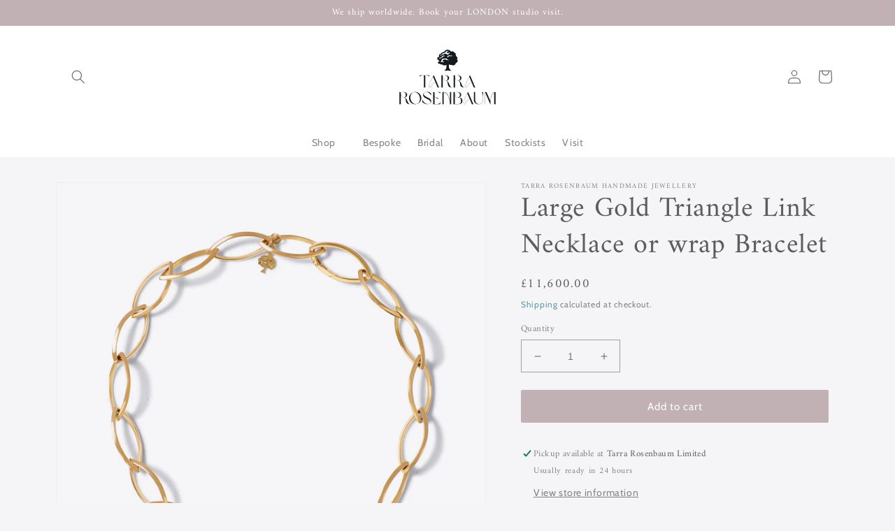

--- FILE ---
content_type: text/css
request_url: https://tarrarosenbaum.com/cdn/shop/t/57/assets/tr-custom.css?v=1464628151275589551686137350
body_size: -554
content:
.banner__text.subtitle,.rich-text__caption.subtitle{color:#58e4f8}.slideshow__text-wrapper.banner__content{border:solid 1px white;margin:4%;width:92%}.image-with-text__text--caption{color:#58e4f8}.image-with-text__media.color-inverse{border-width:0;background-color:transparent}.image-with-text__content.color-inverse,.rich-text.color-inverse,.footer.color-inverse{background-color:#8c889d}.field__input{background-color:transparent}.slideshow__controls{border:0!important}#shopify-section-tr-contact-form .color-background-1{background-color:#c4c2d0}
/*# sourceMappingURL=/cdn/shop/t/57/assets/tr-custom.css.map?v=1464628151275589551686137350 */


--- FILE ---
content_type: image/svg+xml
request_url: https://tarrarosenbaum.com/cdn/shop/files/TARRA_ROSENBAUM_NEW_White.svg?v=1694121896&width=155
body_size: 4244
content:
<svg id="Layer_1" data-name="Layer 1" xmlns="http://www.w3.org/2000/svg" viewBox="0 0 792 612"><defs><style>.cls-1{fill:#fff;}</style></defs><title>TARA FINAL NEW LOGO2023 Color</title><path class="cls-1" d="M180.39,330.08q-6.12,0-11.16.38a58.61,58.61,0,0,0-9.4,1.45,34.48,34.48,0,0,0-8.18,3.14,35,35,0,0,0-7.64,5.73V328.86h84.38v11.92a38.8,38.8,0,0,0-7.8-5.73,34.48,34.48,0,0,0-8.18-3.14,58.47,58.47,0,0,0-9.32-1.45q-5-.37-11.08-.38V436.93H180.39Z"/><path class="cls-1" d="M285.66,395.19q-9.78.92-16.05,4.05a37.41,37.41,0,0,0-10.32,7.34,34.33,34.33,0,0,0-6.34,9q-2.3,4.81-4.13,8.94-1.06,2.91-2.21,5.35a19.84,19.84,0,0,1-2.53,4.13,10.51,10.51,0,0,1-3.21,2.67,8.09,8.09,0,0,1-4.43.85c-.51-.11-.92-.18-1.22-.23a2.8,2.8,0,0,1-1.22-.84q-6.27-2.76-5.05-13.3a92.6,92.6,0,0,1,2.22-11.39,130.85,130.85,0,0,1,4.35-13.68q3.06-8.27,7-17.35t8.4-18.19q4.44-9.09,9-17.81t9-16.05h1.07l45.71,107.92H302.94Zm-22.93-53.34q-3.51,6.72-7.1,13.91t-7,14.44q-3.43,7.26-6.49,14.45t-5.51,13.75A133.81,133.81,0,0,0,232.24,412,91.92,91.92,0,0,0,230,423.17a23,23,0,0,0,.69,8,5.86,5.86,0,0,0,3.74,4.21,7.78,7.78,0,0,0,1.15.38,4.28,4.28,0,0,1,1,.38,7.1,7.1,0,0,0,6.88-3.13,38.43,38.43,0,0,0,4.13-8.79c1.22-2.86,2.65-5.91,4.28-9.18a39.49,39.49,0,0,1,6.5-9.24,36.11,36.11,0,0,1,10.47-7.57q6.42-3.21,16.35-4.13Z"/><path class="cls-1" d="M382.14,377.29A24.41,24.41,0,0,1,392.23,382a37.33,37.33,0,0,1,7.26,8,56.71,56.71,0,0,1,5.43,10q2.29,5.43,4.59,10.78,2.13,5,4.35,9.55a48.84,48.84,0,0,0,4.82,7.95,22.47,22.47,0,0,0,5.65,5.42,12.31,12.31,0,0,0,6.88,2v1.22q-10.4,0-17-2.52a27.13,27.13,0,0,1-10.39-6.65,25.47,25.47,0,0,1-5.58-9.47,80.71,80.71,0,0,1-2.75-10.86q-1-5.5-1.84-10.85a37.78,37.78,0,0,0-2.67-9.48,15.74,15.74,0,0,0-5.43-6.65q-3.58-2.52-10-2.52-11.62,0-18.65-11a49.09,49.09,0,0,1-6-15.74V436.9H338.88V328.83h26.91a93.54,93.54,0,0,1,15.89,1.3,44.71,44.71,0,0,1,13.07,4.21,23.92,23.92,0,0,1,8.79,7.49A18.93,18.93,0,0,1,406.75,353a23.42,23.42,0,0,1-2,9.94,22,22,0,0,1-5.35,7.26,26.16,26.16,0,0,1-7.8,4.74A38.19,38.19,0,0,1,382.14,377.29ZM394.68,353a22.12,22.12,0,0,0-2.45-10.93,20.4,20.4,0,0,0-6.42-7,26.59,26.59,0,0,0-9.25-3.82,50.75,50.75,0,0,0-10.77-1.14H351v9.47a53.83,53.83,0,0,0,1.91,15A44.54,44.54,0,0,0,358,366.13a27.81,27.81,0,0,0,7.72,7.72,17.5,17.5,0,0,0,9.86,3h1.07a18.11,18.11,0,0,0,7-1.68,16.66,16.66,0,0,0,5.73-4.43,21.83,21.83,0,0,0,3.9-7.34A33.74,33.74,0,0,0,394.68,353Z"/><path class="cls-1" d="M497.58,377.2a24.33,24.33,0,0,1,10.09,4.73,37.82,37.82,0,0,1,7.26,7.95,56.47,56.47,0,0,1,5.42,10c1.53,3.61,3.06,7.21,4.59,10.77q2.14,5.06,4.36,9.56a48.71,48.71,0,0,0,4.81,7.94,22.38,22.38,0,0,0,5.66,5.43,12.31,12.31,0,0,0,6.88,2v1.22q-10.39,0-17-2.52a27.06,27.06,0,0,1-10.39-6.65,25.43,25.43,0,0,1-5.58-9.48A80.23,80.23,0,0,1,511,407.31q-1-5.51-1.83-10.85a37.36,37.36,0,0,0-2.68-9.48,15.79,15.79,0,0,0-5.42-6.65q-3.6-2.52-10-2.52-11.62,0-18.65-11a49.18,49.18,0,0,1-6-15.74v85.75H454.32V328.74h26.9a92.56,92.56,0,0,1,15.9,1.3,45.1,45.1,0,0,1,13.07,4.2,24.11,24.11,0,0,1,8.79,7.49,19,19,0,0,1,3.21,11.16,23.3,23.3,0,0,1-2,9.94,21.91,21.91,0,0,1-5.35,7.26,26.11,26.11,0,0,1-7.79,4.74A38.3,38.3,0,0,1,497.58,377.2Zm12.53-24.31A22.12,22.12,0,0,0,507.67,342a20.31,20.31,0,0,0-6.42-7,26.4,26.4,0,0,0-9.25-3.82A50.27,50.27,0,0,0,481.22,330H466.4v9.48a53.46,53.46,0,0,0,1.91,15A44.84,44.84,0,0,0,473.43,366a27.81,27.81,0,0,0,7.72,7.72,17.55,17.55,0,0,0,9.86,3h1.07a18.06,18.06,0,0,0,6.95-1.68,16.56,16.56,0,0,0,5.73-4.44,21.78,21.78,0,0,0,3.9-7.33A33.44,33.44,0,0,0,510.11,352.89Z"/><path class="cls-1" d="M617.88,395.39q-9.78.92-16,4.05a37.2,37.2,0,0,0-10.32,7.34,34.13,34.13,0,0,0-6.34,9q-2.29,4.81-4.13,8.95c-.71,1.93-1.45,3.72-2.22,5.35a19.33,19.33,0,0,1-2.52,4.12,10.64,10.64,0,0,1-3.21,2.68,8.18,8.18,0,0,1-4.43.84l-1.22-.23a2.7,2.7,0,0,1-1.23-.84q-6.27-2.76-5-13.3A90.93,90.93,0,0,1,563.38,412a131.05,131.05,0,0,1,4.36-13.68q3.06-8.25,7-17.35t8.41-18.19q4.43-9.09,9-17.81t9-16.05h1.07L648,436.81H635.15ZM595,342q-3.53,6.72-7.11,13.91t-7,14.44q-3.43,7.28-6.5,14.45t-5.5,13.76a133.9,133.9,0,0,0-4.36,13.6,89.83,89.83,0,0,0-2.21,11.16,22.59,22.59,0,0,0,.69,8,5.83,5.83,0,0,0,3.74,4.2,7.42,7.42,0,0,0,1.15.38,4.45,4.45,0,0,1,1,.38,7.08,7.08,0,0,0,6.88-3.13,38.45,38.45,0,0,0,4.13-8.79q1.83-4.28,4.28-9.17a39.7,39.7,0,0,1,6.49-9.25,36.3,36.3,0,0,1,10.47-7.57q6.42-3.21,16.36-4.12Z"/><path class="cls-1" d="M181.32,505.12a11.24,11.24,0,0,0,4.07-4.43,12.51,12.51,0,0,0,1.38-5.73,13.37,13.37,0,0,0-1.3-5.8,10.84,10.84,0,0,0-4-4.47,11.84,11.84,0,0,0-6.56-1.74H168.2v43.94a11.26,11.26,0,0,0,.79,4.78,4.64,4.64,0,0,0,1.74,2.13c.63.34,1,.46,1,.36H159.11c0,.1.32,0,.95-.4a4.74,4.74,0,0,0,1.7-2.13,11.57,11.57,0,0,0,.75-4.74V487.38a12.69,12.69,0,0,0-.75-4.94,5,5,0,0,0-1.7-2.29c-.63-.4-.95-.52-.95-.36h15.65a22.36,22.36,0,0,1,10.15,2,13,13,0,0,1,5.77,5.21,14.15,14.15,0,0,1,1.78,7,13.9,13.9,0,0,1-1.5,6.2,15.56,15.56,0,0,1-4.31,5.29,16.13,16.13,0,0,1-6.52,3.12l-1.26.24,13.9,17.7c1.85,2,3.37,3.63,4.59,4.74a24.91,24.91,0,0,0,2.64,2.21l1,.64h-9.24l-21.49-27.34H175A11.6,11.6,0,0,0,181.32,505.12Z"/><path class="cls-1" d="M209.41,492.67a25.42,25.42,0,0,1,10.11-10.19,30.43,30.43,0,0,1,15-3.64A29.27,29.27,0,0,1,247.89,482a24.12,24.12,0,0,1,9.95,9.36,28.61,28.61,0,0,1,3.76,15,30.55,30.55,0,0,1-3.6,14.94,25.49,25.49,0,0,1-10.11,10.19,30.45,30.45,0,0,1-15,3.63A29.23,29.23,0,0,1,219.52,532a24.12,24.12,0,0,1-10-9.36,28.54,28.54,0,0,1-3.76-15A30.55,30.55,0,0,1,209.41,492.67Zm42.9,1.86a22.73,22.73,0,0,0-8.14-9.09,21.35,21.35,0,0,0-11.65-3.28,18.88,18.88,0,0,0-10.55,3,20.15,20.15,0,0,0-7.23,8.49,29.43,29.43,0,0,0-2.61,12.76,28.14,28.14,0,0,0,3,13,22.71,22.71,0,0,0,8.13,9.09,21.38,21.38,0,0,0,11.66,3.27,19,19,0,0,0,10.55-3,20.15,20.15,0,0,0,7.23-8.49,29.43,29.43,0,0,0,2.61-12.76A28.11,28.11,0,0,0,252.31,494.53Z"/><path class="cls-1" d="M278.58,534a24.7,24.7,0,0,1-6.79-3.2V521.2a16.24,16.24,0,0,0,15.09,10.74,10.48,10.48,0,0,0,7.67-3,11,11,0,0,0,1.85-12.68,12.79,12.79,0,0,0-3.91-4,54.37,54.37,0,0,0-7.58-4.15q-6.89-3.16-10-6.6a12,12,0,0,1-3.12-8.33,14,14,0,0,1,2-7.47,13.65,13.65,0,0,1,5.46-5.06,16.21,16.21,0,0,1,7.54-1.78,24.8,24.8,0,0,1,7,1,25.49,25.49,0,0,1,6.32,2.81v8.53a14.72,14.72,0,0,0-5.73-6.75,14.47,14.47,0,0,0-7.79-2.41,9.52,9.52,0,0,0-7.26,2.92,9.75,9.75,0,0,0-2.77,6.95,7.82,7.82,0,0,0,1.66,5,14.58,14.58,0,0,0,4.07,3.52c1.6.94,3.86,2.1,6.75,3.47a70.41,70.41,0,0,1,7.27,3.95,15.76,15.76,0,0,1,4.74,4.74,12.76,12.76,0,0,1,1.9,7.12,14.55,14.55,0,0,1-8.26,13.55,18.25,18.25,0,0,1-8.17,1.85A27.36,27.36,0,0,1,278.58,534Z"/><path class="cls-1" d="M313.83,534.16c0,.15.31,0,.94-.36a5,5,0,0,0,1.7-2.37,13.9,13.9,0,0,0,.75-5.18V487.46a12.69,12.69,0,0,0-.75-4.94,5.23,5.23,0,0,0-1.7-2.33c-.63-.42-.94-.56-.94-.4h28.6v7.9q-1.43-4.74-8.54-4.74h-11v22.44H336.5a6.39,6.39,0,0,0,2.69-.51,5.73,5.73,0,0,0,1.66-1.07,3.7,3.7,0,0,0,.63-.71v7.67a3.7,3.7,0,0,0-.63-.71,5.26,5.26,0,0,0-1.62-1,6.47,6.47,0,0,0-2.65-.48H322.91V531h12.33a12.11,12.11,0,0,0,6.12-1.46,8.67,8.67,0,0,0,3.68-3.75l-1.43,8.38Z"/><path class="cls-1" d="M406.43,479.79a3.86,3.86,0,0,0-2.17,1.78q-1.06,1.55-1.07,5.41v49.39L362.74,489.2V527c0,2.53.44,4.31,1.34,5.34a4.9,4.9,0,0,0,2.61,1.78H355.55a4.26,4.26,0,0,0,2.25-1.78c.76-1,1.14-2.83,1.14-5.42v-39.5a7.53,7.53,0,0,0-1.81-4.9,7.75,7.75,0,0,0-4.59-2.77h9.8L399.4,523V487q0-6.08-4.11-7.19Z"/><path class="cls-1" d="M439.1,533.84a65.18,65.18,0,0,1-7.31.32h-13a4.46,4.46,0,0,0,2.21-1.78q1.18-1.54,1.18-6V487.3q0-4.11-1.1-5.65a4.51,4.51,0,0,0-2.21-1.86h13a51.06,51.06,0,0,1,7.71.44,19.29,19.29,0,0,1,4.62,1.3,12.58,12.58,0,0,1,5.37,4.66,11.88,11.88,0,0,1,1.9,6.48,13.82,13.82,0,0,1-3.2,9.13,14.57,14.57,0,0,1-8.42,4.94,19.21,19.21,0,0,1,6.76,2.05,14.53,14.53,0,0,1,5.22,4.51,10.92,10.92,0,0,1,2,6.47,12.4,12.4,0,0,1-2.69,8.26,16,16,0,0,1-7.27,4.78A22.09,22.09,0,0,1,439.1,533.84Zm-.91-50.29a16.1,16.1,0,0,0-4.9-.6h-5.45v22.44h6.4a11.18,11.18,0,0,0,4.74-.87,11.06,11.06,0,0,0,3.32-2.29,10.88,10.88,0,0,0,2.37-3.63,11.41,11.41,0,0,0,.87-4.35,13,13,0,0,0-1-5.05,9.2,9.2,0,0,0-3-3.88A11.38,11.38,0,0,0,438.19,483.55Zm1.35,25.56a25.75,25.75,0,0,0-6-.56h-5.69V531h7.51c3.79,0,6.76-.89,8.89-2.68s3.2-4.64,3.2-8.54a11.07,11.07,0,0,0-4.19-8.92A9.74,9.74,0,0,0,439.54,509.11Z"/><path class="cls-1" d="M475.49,513.06l-5.06,12.56a13.49,13.49,0,0,0-1.18,4.82,3.82,3.82,0,0,0,2.37,3.72h-11.3c.52,0,1.29-.53,2.29-1.59a22.66,22.66,0,0,0,3.48-6.24l20.62-49.07,20.46,49.31a18.15,18.15,0,0,0,3.36,5.85,5.92,5.92,0,0,0,2.57,1.74H500a3.1,3.1,0,0,0,2-2.93,13.7,13.7,0,0,0-1.27-4.74l-5.53-13.43Zm18.41-3.24-8.61-21.1-8.46,21.1Z"/><path class="cls-1" d="M560.75,515.27A22.58,22.58,0,0,1,558.38,526a16.2,16.2,0,0,1-6.68,6.79,20.6,20.6,0,0,1-10,2.33q-9.41,0-14.54-5.21T522,515.43V487.14a11.81,11.81,0,0,0-.75-4.78,4.88,4.88,0,0,0-1.66-2.17c-.61-.37-.91-.5-.91-.4H531c0-.1-.31,0-.91.4a4.83,4.83,0,0,0-1.66,2.13,11,11,0,0,0-.75,4.58v28.53q0,7.67,3.67,11.85t10.79,4.19q6.55,0,10.35-4t3.79-11.81V487.14a11.23,11.23,0,0,0-.79-4.78,5,5,0,0,0-1.74-2.17c-.63-.37-.95-.5-.95-.4h11.38c0-.1-.31,0-1,.4a4.88,4.88,0,0,0-1.73,2.17,11.23,11.23,0,0,0-.79,4.78Z"/><path class="cls-1" d="M620.64,534.16a3.75,3.75,0,0,0,2.05-1.7q1.11-1.55,1.11-5.73V487.22L603.1,535l-21-47.72v39q0,4.27,1.38,6a4.53,4.53,0,0,0,2.49,1.86H574.26a4.65,4.65,0,0,0,2.6-1.78q1.42-1.62,1.43-6V486.75q0-3.79-1.35-5.22a5.55,5.55,0,0,0-2.68-1.74h10.66L604.28,524l19.05-44.17h9.56a3.94,3.94,0,0,0-2.22,1.66c-.79,1-1.18,2.85-1.18,5.53V527q0,4,1.18,5.46a3.94,3.94,0,0,0,2.22,1.66Z"/><path class="cls-1" d="M482.74,163.75a10.8,10.8,0,0,0-1.89-2.45,34.82,34.82,0,0,1-2.23-2.76c.67-1.06,1.24-1.93,1.78-2.82,1.89-3.14,3.15-6.35,2.44-10.21-1-5.35-4.09-8.83-8.85-11-2.35-1.06-2.55-1.28-2.06-3.83s-.11-4.74-2.81-6.06c-.47-.22-.92-.47-1.45-.75.09-.51.13-1,.25-1.39a22.27,22.27,0,0,0,.56-11.11c-1.14-4.95-3.81-8.59-8.85-10.13a18,18,0,0,1-2.27-.61c-1.52-.71-3.33-1.14-3.92-3A11,11,0,0,0,449,92.06a18,18,0,0,0-10.58-3.69,20.64,20.64,0,0,0-10.44,3,9.19,9.19,0,0,1-1.61.57,8.27,8.27,0,0,1-1-1.35,23.36,23.36,0,0,0-7.11-9.44,23.62,23.62,0,0,0-10-4.74,37.84,37.84,0,0,0-8.82-.81h-5.61a29.84,29.84,0,0,0-10.44,1.6,19.27,19.27,0,0,0-11.38,10c-.26.54-.56,1-.78,1.59a2.93,2.93,0,0,1-3,2A10.2,10.2,0,0,0,359.44,96a3.66,3.66,0,0,1-3.89,2,14.27,14.27,0,0,0-9.81,2.81c-2.51,1.89-4.78,4.07-5.25,7.55-.28,2.22-.94,2.41-3.11,2.77-2.49.42-5.08.21-7.45,1.48a14.26,14.26,0,0,0-7.64,10.37,14.46,14.46,0,0,0,.42,8.32,36.92,36.92,0,0,0,1.87,3.65c.2.39.38.77.63,1.31-1.67.23-3.13.47-4.61.63a14.47,14.47,0,0,0-7.46,3.13l0-.3c-3.05,2.35-5.51,5-6.27,9A14.89,14.89,0,0,0,311,162.3c2.59,3.8,6.4,6,10.87,7.1,1,.25,2.12.29,2.44.94-.24,2.73-.43,5-.63,7.29-4.51.36-7.46,2.69-9.85,6.24-1.62,2.4-1.16,7.12.5,9.09s3.6,3.91,6.23,4.73a16.74,16.74,0,0,0,7.53,1c1.08-.18,2.17-.23,2.77-.29a47.17,47.17,0,0,0,4.24,4c3.39,2.44,7.34,2.32,11.19,1.81,2.23-.29,3.87,0,5.51,1.61a23.36,23.36,0,0,0,10.11,5.81c3.13.93,6.27.59,9.41.72a23.29,23.29,0,0,0,8.68-1.48c2.37-.85,4.66-1.93,7.16-3a11.51,11.51,0,0,1,.29,2.05c-.08,2.68-.27,5.38-.37,8.07q-.22,6.33-.4,12.65a29,29,0,0,1-3.21,12.25,28.33,28.33,0,0,1-10.21,11.26c-.87.57-1.83,1-2.76,1.54v1.86a38.05,38.05,0,0,0,4.56,1.38,32.32,32.32,0,0,0,4.93.27c3.1,0,6.22,0,9.33,0a11.7,11.7,0,0,0,6.52-1.91,6,6,0,0,1,6.49-.57c4.32,2.21,9.06,2.6,13.76,2.8,3.93.17,7.9-.22,11.84-.39.18,0,.35-.17.65-.32V257c-.59-.23-1.14-.39-1.68-.64a11.52,11.52,0,0,1-1.74-.91A34.44,34.44,0,0,1,411.36,237a49.58,49.58,0,0,1-2.47-16.85c0-1.06-.07-2.11-.08-3.17-.06-3.62-.11-7.23-.15-10.85,0-.1.16-.2.45-.58a12.62,12.62,0,0,0,2.11,0,6.8,6.8,0,0,0,2.82-.66c1.18-.77,1.88-.47,2.75.38a15,15,0,0,0,3,2.53A12.82,12.82,0,0,0,430.05,209a5.07,5.07,0,0,1,3.92.4,20.64,20.64,0,0,0,6.12,2c3.11.42,6.3.34,9.46.45a5.74,5.74,0,0,0,1.37-.13,21.37,21.37,0,0,0,13.66-9.54,27.52,27.52,0,0,0,4.23-9.88,1.94,1.94,0,0,1,1.74-1.81,14.78,14.78,0,0,0,8.22-3.9,16.05,16.05,0,0,0,4.11-5.27,13.29,13.29,0,0,0,3-8A14.43,14.43,0,0,0,482.74,163.75ZM334.35,124.52c1.16-5.12,6.66-7.77,10.43-8.36,1-.17,2.07-.26,3.1-.43s1.57-1.16,1.77-2.14a11.34,11.34,0,0,1,2.26-4.73,10,10,0,0,1,9.77-3.49c1.32.3,2.7.4,4.1.59.4-.67.7-1.16,1-1.67a9.45,9.45,0,0,1,7-4.83c.91-.16,1.81-.27,2.72-.41a2.53,2.53,0,0,0,2.16-2,14,14,0,0,1,4.08-6.61A17.07,17.07,0,0,1,391.54,86a15.92,15.92,0,0,1,13.13,2.45c.7.49,1.65.95,1.34,2.26-1.51-.1-3-.28-4.47-.27a17.75,17.75,0,0,0-8.88,2.19,8.91,8.91,0,0,0-4.47,5.51,7.71,7.71,0,0,0,1.67.92,14.7,14.7,0,0,1,8.79,6.26,7.93,7.93,0,0,0,1.16,1.06,5,5,0,0,0,1.45-.81c3.23-3.9,7.46-5.37,12.38-5.27.9,0,1.8,0,2.71,0,.09.17.16.33.24.49a6.89,6.89,0,0,1-1.15,1.25c-2.92,1.89-4.43,4.73-5.31,8-.73,2.72-1,2.87-3.91,3.09a21.45,21.45,0,0,0-12.82,5.37c-.54.47-1,1-1.57,1.52a2.75,2.75,0,0,1-.55.22c-1-1.84-1.92-3.65-3-5.36-1.86-3-4.69-4.37-8.09-5a20.5,20.5,0,0,0-9,.44,9.5,9.5,0,0,0-6.09,4.65,3,3,0,0,1-3,1.74,44.17,44.17,0,0,0-12.63,1.69,18.83,18.83,0,0,0-11.46,9.25c-.61,1.08-1.29,2.13-1.93,3.19A6.13,6.13,0,0,1,334.35,124.52Zm-2.67,27.8a15.61,15.61,0,0,0-10.84-1.65,13.48,13.48,0,0,1-2.38,0,6.87,6.87,0,0,1,5.53-4.34,15.11,15.11,0,0,1,5.41.78c1.75.53,2,.32,3-1.15a38,38,0,0,1,2.64-3.42,12.22,12.22,0,0,1,7.8-3.75c.39-.05.78-.12,1.17-.15,1.83-.1,2.73-1.14,3.21-2.86.94-3.34,3.27-5.62,6.16-7.36a18,18,0,0,1,11.29-2.72c4.19.44,7.42,2.42,9.12,6.46a5.48,5.48,0,0,1,.11,1.26,19.91,19.91,0,0,0-3.55-1.65c-4.3-1-8.46-.84-12.25,1.86a9.87,9.87,0,0,0-4,6.14c-.63,2.88-1.42,3.09-3.85,3-4.4-.1-8.11,1.72-11.67,4.08-2.39,1.59-3.71,4-5.43,6.27ZM404,168.62a12.68,12.68,0,0,0-8-2.74,48.4,48.4,0,0,0-5.1.38,4.37,4.37,0,0,1-3.59-1.23,23,23,0,0,0-12.09-5.18c-6.7-.94-12.44,1.08-17.54,5.18a11.73,11.73,0,0,0-3.88,7.32c-.12.64-.26,1.28-.36,1.92-.29,1.65.05,2.3,1.74,2.73,1.45.36,3,.41,4.42.74a11.52,11.52,0,0,1,7.2,5.43c.25.4,0,1.11,0,1.73-2.79-.89-5.11-1.75-7.5-2.36a13.69,13.69,0,0,0-9.78,1,3.26,3.26,0,0,1-3.43-.13,17.31,17.31,0,0,0-11.64-1.72,2.83,2.83,0,0,1-.77.05,3.41,3.41,0,0,1-.72-.28c.23-.42.33-.91.63-1.14a10.93,10.93,0,0,1,5.21-2.13,3.18,3.18,0,0,0,3-2.82,44.11,44.11,0,0,1,1.62-6.45c1.48-4,3.3-7.89,6.46-10.91a23.22,23.22,0,0,1,12.88-6.14,17.7,17.7,0,0,1,10.47,1.63,4.43,4.43,0,0,0,4.66-.3,24.32,24.32,0,0,1,3.77-2,5.21,5.21,0,0,1,4.4,0c3,1.26,5.64,2.93,6.45,6.37a24.45,24.45,0,0,1,.3,3.67c1.38.2,2.78.44,4.19.6a10.47,10.47,0,0,1,7.14,3.3,12,12,0,0,1,2.42,5A25.3,25.3,0,0,1,404,168.62Zm34.82-37.52c-2-.9-4.16-.64-6.24-.54a4.71,4.71,0,0,0-2.65,1.13c-1.26,1.15-2.62,1-4,.72-2.48-.57-4.9-1.38-7.39-1.81a14.72,14.72,0,0,0-7.32,1,16.21,16.21,0,0,0-9.77,8.84c-.15.3-.31.59-.48.88,0,.09-.2.14-.55.37a34.4,34.4,0,0,0-3.92-3.26,31.17,31.17,0,0,0-4.8-1.94,14.56,14.56,0,0,1,1.28-2.14,28.92,28.92,0,0,1,12.62-8.78,26.35,26.35,0,0,1,10.84-1.47,20,20,0,0,1,3.75,1,6.61,6.61,0,0,1,1.42.68,5.22,5.22,0,0,0,5.2.34,10.5,10.5,0,0,1,8.79,0,8.18,8.18,0,0,1,5.06,5.18A6.81,6.81,0,0,1,438.77,131.1Z"/></svg>

--- FILE ---
content_type: image/svg+xml
request_url: https://tarrarosenbaum.com/cdn/shop/files/TARA_FINAL_NEW_LOGO_2023_BROWN_SUGAR-02.svg?v=1700731511&width=500
body_size: 4521
content:
<svg id="Layer_1" data-name="Layer 1" xmlns="http://www.w3.org/2000/svg" viewBox="0 0 792 612"><defs><style>.cls-1{fill:#15191c;}</style></defs><title>TARA FINAL NEW LOGO 2023 BROWN SUGAR</title><path class="cls-1" d="M238.83,294.49c-3.12,0-5.92.11-8.49.3a42.94,42.94,0,0,0-7.14,1.11,25.77,25.77,0,0,0-6.24,2.38,26.85,26.85,0,0,0-5.81,4.36v-9.11h64.18v9.07a30.09,30.09,0,0,0-5.92-4.37,26.32,26.32,0,0,0-6.24-2.37,43.6,43.6,0,0,0-7.09-1.12c-2.52-.18-5.33-.29-8.43-.29v81.28h-8.84Z"/><path class="cls-1" d="M316.75,344a34.6,34.6,0,0,0-12.2,3.11,28.29,28.29,0,0,0-7.86,5.59,26.31,26.31,0,0,0-4.82,6.86q-1.74,3.66-3.11,6.8c-.54,1.47-1.1,2.83-1.68,4.07a14.75,14.75,0,0,1-1.93,3.12,8,8,0,0,1-2.44,2.07,6.11,6.11,0,0,1-3.36.64l-.94-.17a2.13,2.13,0,0,1-.92-.64q-4.78-2.09-3.84-10.12a70.8,70.8,0,0,1,1.68-8.66,102,102,0,0,1,3.31-10.39q2.34-6.22,5.35-13.19t6.4-13.83q3.36-6.92,6.86-13.56t6.86-12.2h.81l34.76,82.05h-9.76Zm-17.44-40.58q-2.69,5.1-5.4,10.57t-5.35,11q-2.61,5.52-4.94,11t-4.16,10.47a102,102,0,0,0-3.31,10.39,68,68,0,0,0-1.69,8.48,17.25,17.25,0,0,0,.53,6.11,4.44,4.44,0,0,0,2.84,3.2,5.55,5.55,0,0,0,.87.29,2.91,2.91,0,0,1,.76.29,5.42,5.42,0,0,0,5.2-2.39,29.5,29.5,0,0,0,3.11-6.69c.93-2.16,2-4.49,3.25-7a29.76,29.76,0,0,1,5-7,27.31,27.31,0,0,1,8-5.76,35.23,35.23,0,0,1,12.47-3.12Z"/><path class="cls-1" d="M387.88,330.4a18.75,18.75,0,0,1,7.67,3.6,28.68,28.68,0,0,1,5.53,6.06,42.52,42.52,0,0,1,4.15,7.61q1.75,4.15,3.49,8.2c1.09,2.55,2.19,5,3.32,7.27a36.39,36.39,0,0,0,3.66,6,17.35,17.35,0,0,0,4.3,4.16,9.39,9.39,0,0,0,5.2,1.51v.93a36.5,36.5,0,0,1-12.91-1.92,20.55,20.55,0,0,1-7.91-5.05,19.55,19.55,0,0,1-4.25-7.22,60,60,0,0,1-2.07-8.25q-.76-4.15-1.41-8.25a29.07,29.07,0,0,0-2-7.21,12,12,0,0,0-4.16-5.06,13.13,13.13,0,0,0-7.61-1.92q-8.83,0-14.19-8.37a37.83,37.83,0,0,1-4.53-12v65.23H355V293.53h20.48a71.09,71.09,0,0,1,12.09,1,33.9,33.9,0,0,1,9.94,3.2,18.26,18.26,0,0,1,6.68,5.69,14.49,14.49,0,0,1,2.44,8.49,17.72,17.72,0,0,1-1.51,7.56A16.78,16.78,0,0,1,401,325a20,20,0,0,1-5.93,3.61A28.73,28.73,0,0,1,387.88,330.4Zm9.53-18.48a16.9,16.9,0,0,0-1.86-8.31,15.54,15.54,0,0,0-4.88-5.35,20.18,20.18,0,0,0-7-2.9,38.27,38.27,0,0,0-8.2-.88H364.16v7.21a40.48,40.48,0,0,0,1.46,11.43,34,34,0,0,0,3.89,8.84,21.34,21.34,0,0,0,5.87,5.88,13.43,13.43,0,0,0,7.5,2.26h.81a14.12,14.12,0,0,0,5.3-1.28,12.58,12.58,0,0,0,4.35-3.37,16.51,16.51,0,0,0,3-5.58A25.17,25.17,0,0,0,397.41,311.92Z"/><path class="cls-1" d="M470,330.34a18.44,18.44,0,0,1,7.67,3.6,28.15,28.15,0,0,1,5.53,6.05,42.52,42.52,0,0,1,4.15,7.61c1.16,2.77,2.33,5.5,3.49,8.2s2.19,5,3.31,7.27a37.57,37.57,0,0,0,3.67,6,17.35,17.35,0,0,0,4.3,4.16,9.36,9.36,0,0,0,5.19,1.51v.93a36.79,36.79,0,0,1-12.91-1.91,20.72,20.72,0,0,1-7.9-5.06,19.43,19.43,0,0,1-4.24-7.21,60.14,60.14,0,0,1-2.08-8.26c-.51-2.79-1-5.54-1.39-8.26a28.7,28.7,0,0,0-2.08-7.2,12,12,0,0,0-4.15-5.06,13,13,0,0,0-7.61-1.92q-8.83,0-14.19-8.37a37.44,37.44,0,0,1-4.53-12v65.23H437V293.53H457.5a70,70,0,0,1,12.09,1,34.39,34.39,0,0,1,9.94,3.19,18.44,18.44,0,0,1,6.69,5.71,14.44,14.44,0,0,1,2.44,8.48,17.65,17.65,0,0,1-1.52,7.55,16.45,16.45,0,0,1-4.07,5.53,19.76,19.76,0,0,1-5.92,3.6A28.86,28.86,0,0,1,470,330.34Zm9.53-18.49a16.9,16.9,0,0,0-1.86-8.31,15.64,15.64,0,0,0-4.88-5.35,20.47,20.47,0,0,0-7-2.91,39.64,39.64,0,0,0-8.2-.86H446.27v7.21a40.48,40.48,0,0,0,1.46,11.43,33.92,33.92,0,0,0,3.89,8.82,21.2,21.2,0,0,0,5.87,5.88A13.36,13.36,0,0,0,465,330h.82a13.66,13.66,0,0,0,5.29-1.28,12.74,12.74,0,0,0,4.36-3.38,16.62,16.62,0,0,0,3-5.57A25.5,25.5,0,0,0,479.52,311.85Z"/><path class="cls-1" d="M558,344.17a35,35,0,0,0-12.22,3.12,28.59,28.59,0,0,0-7.89,5.55,26,26,0,0,0-4.82,6.85c-1.16,2.44-2.21,4.72-3.12,6.8-.55,1.48-1.11,2.84-1.69,4.08a15.28,15.28,0,0,1-1.91,3.11,8.26,8.26,0,0,1-2.44,2.08,6.35,6.35,0,0,1-3.38.64c-.38-.08-.69-.14-.93-.17a2.16,2.16,0,0,1-.93-.65c-3.17-1.38-4.45-4.76-3.84-10.11a71,71,0,0,1,1.69-8.67,96.39,96.39,0,0,1,3.32-10.38q2.32-6.24,5.35-13.19t6.38-13.84q3.39-6.92,6.87-13.5t6.86-12.22h.82l34.76,82.06h-9.75Zm-17.45-40.58q-2.66,5.12-5.4,10.59t-5.35,11c-1.75,3.68-3.39,7.34-5,11s-2.93,7.14-4.15,10.47A99.54,99.54,0,0,0,517.41,357a70,70,0,0,0-1.69,8.49,17.67,17.67,0,0,0,.52,6.1,4.45,4.45,0,0,0,2.85,3.2,5.22,5.22,0,0,0,.87.29,3.85,3.85,0,0,1,.76.29,5.39,5.39,0,0,0,5.19-2.38,29,29,0,0,0,3.12-6.68c.93-2.17,2-4.5,3.26-7a30,30,0,0,1,4.93-7,27.57,27.57,0,0,1,8-5.8,35.18,35.18,0,0,1,12.46-3.12Z"/><path class="cls-1" d="M108.62,442.68a18.75,18.75,0,0,1,7.67,3.6,28.9,28.9,0,0,1,5.52,6.06A42.52,42.52,0,0,1,126,460q1.76,4.16,3.49,8.2c1,2.55,2.18,5,3.32,7.27a36.75,36.75,0,0,0,3.65,6,17,17,0,0,0,4.31,4.16,9.39,9.39,0,0,0,5.2,1.51v.93a36.7,36.7,0,0,1-12.9-1.91,20.76,20.76,0,0,1-7.91-5.06,19.59,19.59,0,0,1-4.25-7.21,61.59,61.59,0,0,1-2.07-8.26q-.75-4.15-1.4-8.25a28.22,28.22,0,0,0-2.07-7.21,12,12,0,0,0-4.16-5.06,13.15,13.15,0,0,0-7.61-1.92q-8.85,0-14.19-8.37a37.61,37.61,0,0,1-4.54-12v65.23H75.68V405.88H96.15a70,70,0,0,1,12.09,1,34.17,34.17,0,0,1,9.93,3.16,18.24,18.24,0,0,1,6.69,5.7,14.37,14.37,0,0,1,2.44,8.49,17.64,17.64,0,0,1-1.5,7.55,16.72,16.72,0,0,1-4.07,5.53,20.27,20.27,0,0,1-5.94,3.6A28.53,28.53,0,0,1,108.62,442.68Zm9.53-18.48a16.9,16.9,0,0,0-1.86-8.31,15.54,15.54,0,0,0-4.88-5.35,20.23,20.23,0,0,0-7-2.9,38.27,38.27,0,0,0-8.2-.88H84.86V414a41.22,41.22,0,0,0,1.46,11.43,33.92,33.92,0,0,0,3.89,8.82,21.1,21.1,0,0,0,5.88,5.88,13.36,13.36,0,0,0,7.5,2.27h.81a13.84,13.84,0,0,0,5.29-1.28,12.62,12.62,0,0,0,4.36-3.38,16.62,16.62,0,0,0,3-5.57,25.41,25.41,0,0,0,1.11-7.94Z"/><path class="cls-1" d="M170,407a38,38,0,0,1,16.21-1.11,41.34,41.34,0,0,1,14.88,5.19,42,42,0,0,1,11.86,10.52,39.7,39.7,0,0,1,7.15,14.77,38.37,38.37,0,0,1,1.17,16.26,42.06,42.06,0,0,1-5.11,15,41,41,0,0,1-10.39,12,40.43,40.43,0,0,1-14.7,7.27A38.83,38.83,0,0,1,174.77,488a41.15,41.15,0,0,1-14.83-5.11A41.9,41.9,0,0,1,148,472.45a40.22,40.22,0,0,1-7.33-14.89,39.76,39.76,0,0,1-1-16.39,41.51,41.51,0,0,1,5.19-15,42.56,42.56,0,0,1,10.39-11.93A40.29,40.29,0,0,1,170,407Zm.12.93A24.87,24.87,0,0,0,158,415a32.83,32.83,0,0,0-7.07,11.8A45.36,45.36,0,0,0,148.44,441a51.7,51.7,0,0,0,1.62,14.12,49.9,49.9,0,0,0,5.63,13.08,44.85,44.85,0,0,0,9.18,11,34.74,34.74,0,0,0,12,6.67A26.54,26.54,0,0,0,203,479a34.22,34.22,0,0,0,7.15-11.92,45.78,45.78,0,0,0,2.56-14.24,50.6,50.6,0,0,0-1.58-14.13,49.34,49.34,0,0,0-5.57-13.1,45.19,45.19,0,0,0-9.25-11.05,33.17,33.17,0,0,0-12.09-6.68,24.68,24.68,0,0,0-14.12.08Z"/><path class="cls-1" d="M233.68,425.61a17.56,17.56,0,0,1,3.2-10.81,21.63,21.63,0,0,1,8.19-6.68,31.77,31.77,0,0,1,11.11-2.9,41.75,41.75,0,0,1,11.91.63,37.43,37.43,0,0,1,10.7,3.84,18.87,18.87,0,0,1,7.33,6.74v12.2a43,43,0,0,0-10.29-13.95,33.9,33.9,0,0,0-11.93-6.86,26.06,26.06,0,0,0-11.73-1,22.27,22.27,0,0,0-9.65,3.67,11.47,11.47,0,0,0-4.66,5.64,9.59,9.59,0,0,0,.7,7.61q2,4.16,7.73,9t16.45,9.76q4.77,2.07,9.24,4.42a38.27,38.27,0,0,1,7.92,5.41,25.34,25.34,0,0,1,5.51,7,18.63,18.63,0,0,1,2.08,9,17.91,17.91,0,0,1-6.74,14.54,25.5,25.5,0,0,1-12,4.88,41.8,41.8,0,0,1-14.54-.46,48.66,48.66,0,0,1-14.54-5.52,40.14,40.14,0,0,1-11.91-10.29V455.26a59.32,59.32,0,0,0,10.9,18.13,44.09,44.09,0,0,0,13.89,10.69,29.55,29.55,0,0,0,14.59,3,21.23,21.23,0,0,0,12.74-5.12,10.7,10.7,0,0,0,3.71-5.75,10.06,10.06,0,0,0-1.39-7.33q-2.21-4-8-8.55a79.92,79.92,0,0,0-15.87-9.18c-3.12-1.39-6.13-2.88-9.07-4.47a43.58,43.58,0,0,1-7.91-5.41,25.25,25.25,0,0,1-5.58-6.8A17.84,17.84,0,0,1,233.68,425.61Z"/><path class="cls-1" d="M309.67,487h19.65q7.67,0,12.46-3.72t7.9-12.56L347,487.93H300.83V405.88h46.86v9.3a39,39,0,0,0-6-4.65,22.25,22.25,0,0,0-6.05-2.56,38.19,38.19,0,0,0-7.14-1q-4-.23-9.35-.24h-9.54v18.84a26.46,26.46,0,0,0,1.52,9.7,12.54,12.54,0,0,0,4.53,5.88,18.41,18.41,0,0,0,7.56,2.85,63.16,63.16,0,0,0,10.46.75v9.19a17.89,17.89,0,0,0-6.16-4.53c-2.4-1.09-4.79-2.28-7.15-3.55a31,31,0,0,1-6.51-4.71,15.78,15.78,0,0,1-4.25-7.9Z"/><path class="cls-1" d="M470.39,442.75a49.09,49.09,0,0,1,10.07,1.63,22.94,22.94,0,0,1,7.9,3.84,17.16,17.16,0,0,1,5.19,6.68,25,25,0,0,1,1.86,10.29A23.3,23.3,0,0,1,493,476.61a18.27,18.27,0,0,1-6.74,7,28.41,28.41,0,0,1-10.12,3.49,78.71,78.71,0,0,1-12.55.94H436V405.88h20.11a68.84,68.84,0,0,1,12.25,1,35.28,35.28,0,0,1,10,3.26,18,18,0,0,1,6.69,5.75,14.79,14.79,0,0,1,2.44,8.54,17.22,17.22,0,0,1-1.34,7,16.84,16.84,0,0,1-3.66,5.29,20.41,20.41,0,0,1-5.47,3.78A27.54,27.54,0,0,1,470.39,442.75Zm8-18.26a16.81,16.81,0,0,0-1.92-8.37,16,16,0,0,0-5.07-5.46,21.42,21.42,0,0,0-7.15-3,36.5,36.5,0,0,0-8.2-.93H445.13v7.68a42,42,0,0,0,1.37,11.1,29.34,29.34,0,0,0,4,8.78,18.55,18.55,0,0,0,5.75,6,13.39,13.39,0,0,0,7.27,2.08,15.86,15.86,0,0,0,5.58-1,12.37,12.37,0,0,0,4.77-3.2,15.66,15.66,0,0,0,3.31-5.58,23.83,23.83,0,0,0,1.25-8.08Zm7.9,40.7q0-7.79-2.15-12.21a15.73,15.73,0,0,0-5.47-6.59,16.94,16.94,0,0,0-7.33-2.62,68.45,68.45,0,0,0-7.84-.47,14.68,14.68,0,0,1-7.74-2.21,18.74,18.74,0,0,1-6.23-6.23,21.31,21.31,0,0,1-2.68-5.3,48.27,48.27,0,0,1-1.75-6.33v63.83h17.44a71.4,71.4,0,0,0,8.14-.47,18,18,0,0,0,7.68-2.61,15.75,15.75,0,0,0,5.69-6.52q2.22-4.35,2.21-12.27Z"/><path class="cls-1" d="M545.44,456.42a34.66,34.66,0,0,0-12.2,3.12,28.38,28.38,0,0,0-7.85,5.57,26.06,26.06,0,0,0-4.82,6.87c-1.17,2.44-2.2,4.7-3.12,6.8-.54,1.47-1.1,2.83-1.68,4.06a14.46,14.46,0,0,1-1.92,3.12,8.26,8.26,0,0,1-2.44,2.08,6.23,6.23,0,0,1-3.37.63l-.93-.18a1.94,1.94,0,0,1-.93-.63q-4.79-2.07-3.84-10.12a70.8,70.8,0,0,1,1.68-8.66,98.72,98.72,0,0,1,3.33-10.38q2.32-6.24,5.33-13.21t6.4-13.83q3.38-6.92,6.87-13.5t6.79-12.28h.81l34.77,82.05h-9.77ZM528,415.84q-2.67,5.13-5.4,10.58t-5.35,11q-2.61,5.54-4.94,11t-4.15,10.46a102,102,0,0,0-3.32,10.39,68,68,0,0,0-1.68,8.48,16.91,16.91,0,0,0,.5,6A4.42,4.42,0,0,0,506.5,487a5.33,5.33,0,0,0,.88.29,3,3,0,0,1,.75.29,5.41,5.41,0,0,0,5.2-2.38,29.08,29.08,0,0,0,3.11-6.69c.93-2.17,2-4.5,3.25-7a30.32,30.32,0,0,1,4.95-7,27.45,27.45,0,0,1,8-5.75,34.92,34.92,0,0,1,12.46-3.12Z"/><path class="cls-1" d="M580.54,458.43a32.77,32.77,0,0,0,2.73,13.38,27.23,27.23,0,0,0,7.45,10.06,24.31,24.31,0,0,0,11,5.11,23.94,23.94,0,0,0,13.25-1.46,25.9,25.9,0,0,0,13.08-10q4.69-7,4.71-17.09,0-6.49-.17-14.13t-1-14.88a101.63,101.63,0,0,0-2.39-13.51,26.55,26.55,0,0,0-4.48-9.94h9.07V458.4A31.51,31.51,0,0,1,629,475.62a26.7,26.7,0,0,1-13.82,10.83,35.15,35.15,0,0,1-15.58,2,34,34,0,0,1-14.14-4.6,29.25,29.25,0,0,1-10.16-10.28,28.86,28.86,0,0,1-3.9-15.12V406h9.18Z"/><path class="cls-1" d="M420.91,405.88v82.05h-8.83a136.9,136.9,0,0,0-.82-14.59c-.06-.63-.14-1.27-.21-1.9v-.13c-.42-2.65-1-5.29-1.65-7.89-.33-1.38-.69-2.81-1-4.23a150.68,150.68,0,0,0-4.06-15,87.85,87.85,0,0,0-5.68-13.59,75.93,75.93,0,0,0-5.75-9.08,41,41,0,0,0-6.57-7.1,29.52,29.52,0,0,0-7.73-4.65,22.17,22.17,0,0,0-4-1.19,25.23,25.23,0,0,0-4.07-.46v79.83h-8.84V405.88h8.84a24,24,0,0,1,9,1.68,29,29,0,0,1,7.89,4.77,41.36,41.36,0,0,1,6.72,7.33,69.1,69.1,0,0,1,5.62,9.25,88.38,88.38,0,0,1,7.19,17.43q.69,2.22,1.29,4.5a164.87,164.87,0,0,1,3.93,19.69V405.88Z"/><path class="cls-1" d="M716.32,406V488h-8.84V409.72a24.38,24.38,0,0,0-9.69,7.69,50.37,50.37,0,0,0-6.92,12.36A88.17,88.17,0,0,0,686.5,445c-1.09,5.44-2.13,10.74-2.71,16.09-.12,1-.29,2.08-.43,3.12-.36,4-.6,7.74-.72,11.37q-.3,7.2-.3,12.52H681.2l-31.39-72.32-3.26-7.67v80H645.4V406h10.1L682,467.27q.57-6.61,1.62-13.77a135.22,135.22,0,0,1,2.8-14,93.25,93.25,0,0,1,4.3-12.89A45.14,45.14,0,0,1,697,416a28.69,28.69,0,0,1,8.43-7.27A22,22,0,0,1,716.32,406Z"/><path class="cls-1" d="M462,190.42a8,8,0,0,0-1.46-1.87c-.61-.62-1.1-1.38-1.69-2.08.51-.8.95-1.46,1.35-2.14,1.45-2.4,2.41-4.85,1.87-7.79a10.89,10.89,0,0,0-6.75-8.37c-1.79-.81-1.94-1-1.57-2.92a3.8,3.8,0,0,0-2.14-4.62c-.36-.16-.7-.36-1.1-.57a9.06,9.06,0,0,1,.19-1,17,17,0,0,0,.42-8.46c-.86-3.77-2.9-6.56-6.74-7.73a11.61,11.61,0,0,1-1.73-.46c-1.16-.55-2.54-.87-3-2.3a8.32,8.32,0,0,0-3.42-4.24,13.75,13.75,0,0,0-8.06-2.82,15.89,15.89,0,0,0-8,2.33,7.39,7.39,0,0,1-1.22.44,7,7,0,0,1-.75-1,18.22,18.22,0,0,0-13.05-10.81,28.7,28.7,0,0,0-6.73-.62h-4.27a22.66,22.66,0,0,0-8,1.22,14.63,14.63,0,0,0-8.67,7.59,11.56,11.56,0,0,0-.59,1.23,2.26,2.26,0,0,1-2.29,1.53,7.79,7.79,0,0,0-6.68,3.93,2.8,2.8,0,0,1-3,1.51,10.74,10.74,0,0,0-7.48,2.13c-1.91,1.44-3.64,3.11-4,5.75-.21,1.69-.71,1.84-2.37,2.08-1.89.31-3.87.15-5.68,1.13a10.82,10.82,0,0,0-5.82,7.89,11,11,0,0,0,.32,6.35,25.81,25.81,0,0,0,1.42,2.77c.16.3.29.6.48,1-1.28.18-2.39.35-3.51.48a10.87,10.87,0,0,0-5.69,2.39v-.23c-2.33,1.79-4.16,3.81-4.78,6.87a11.36,11.36,0,0,0,3.12,10.39,13.58,13.58,0,0,0,8.31,5.41c.75.19,1.61.22,1.85.72-.18,2.08-.33,3.79-.48,5.55-3.43.28-5.68,2.07-7.5,4.75a6.88,6.88,0,0,0,.38,6.94,10.3,10.3,0,0,0,4.75,3.59,12.44,12.44,0,0,0,5.73.76c.82-.13,1.65-.16,2.08-.22a34.15,34.15,0,0,0,3.22,3c2.59,1.86,5.61,1.77,8.54,1.38a4.41,4.41,0,0,1,4.15,1.22,17.92,17.92,0,0,0,7.71,4.44c2.39.71,4.78.45,7.17.54a17.77,17.77,0,0,0,6.62-1.12c1.81-.65,3.55-1.48,5.45-2.28a8.26,8.26,0,0,1,.22,1.56c-.05,2.08-.2,4.16-.28,6.16q-.16,4.83-.3,9.64a22.37,22.37,0,0,1-10.23,17.94c-.66.42-1.39.77-2.08,1.16V262a27.71,27.71,0,0,0,3.47,1,26.26,26.26,0,0,0,3.76.21h7.12a8.83,8.83,0,0,0,5-1.46,4.61,4.61,0,0,1,4.95-.42c3.3,1.68,6.9,2,10.49,2.08,3,.12,6-.17,9-.29.14,0,.27-.14.5-.25v-1.43a13.22,13.22,0,0,1-1.29-.49,7.58,7.58,0,0,1-1.33-.68,26.33,26.33,0,0,1-10.52-14,37.89,37.89,0,0,1-1.88-12.85c0-.8,0-1.6-.06-2.41,0-2.75-.08-5.52-.12-8.31,0-.08.13-.16.35-.45a10.82,10.82,0,0,0,1.61,0,5.38,5.38,0,0,0,2.15-.51,1.42,1.42,0,0,1,2,.21.16.16,0,0,1,.06.08,11.49,11.49,0,0,0,2.29,1.94,9.79,9.79,0,0,0,7.82,1,3.83,3.83,0,0,1,3,.3,16,16,0,0,0,4.66,1.53c2.38.31,4.81.26,7.21.34a4,4,0,0,0,1-.1,16.39,16.39,0,0,0,10.39-7.27,20.92,20.92,0,0,0,3.22-7.53,1.46,1.46,0,0,1,1.33-1.38,11.2,11.2,0,0,0,6.23-3,12.36,12.36,0,0,0,3.12-4,10.19,10.19,0,0,0,2.29-6.11A11,11,0,0,0,462,190.42Zm-113.11-29.9c.88-3.91,5.08-5.92,7.95-6.38.79-.12,1.57-.19,2.36-.32a1.86,1.86,0,0,0,1.35-1.63,8.71,8.71,0,0,1,1.73-3.61,7.68,7.68,0,0,1,7.45-2.67c1,.24,2.07.32,3.11.46.31-.51.54-.88.75-1.28a7.25,7.25,0,0,1,5.36-3.67c.69-.13,1.38-.21,2.08-.31a1.93,1.93,0,0,0,1.64-1.58,10.87,10.87,0,0,1,3.11-5,13.2,13.2,0,0,1,6.7-3.41,12.2,12.2,0,0,1,10,1.87c.54.38,1.27.73,1,1.73-1.15-.08-2.28-.21-3.41-.2a13.69,13.69,0,0,0-6.77,1.66,6.76,6.76,0,0,0-3.4,4.21,6.18,6.18,0,0,0,1.26.69,11.24,11.24,0,0,1,6.7,4.77,6.2,6.2,0,0,0,.89.81,3.68,3.68,0,0,0,1.11-.62,11.25,11.25,0,0,1,9.43-4h2.08c.07.12.12.25.18.37a5.22,5.22,0,0,1-.87.95,9.91,9.91,0,0,0-4.05,6.08c-.55,2.08-.8,2.19-3,2.36a16.26,16.26,0,0,0-9.77,4.08c-.41.37-.78.78-1.2,1.17a2.14,2.14,0,0,1-.42.16c-.77-1.4-1.47-2.78-2.28-4.08a8.55,8.55,0,0,0-6.17-3.81,15.56,15.56,0,0,0-6.82.33,7.31,7.31,0,0,0-4.65,3.54,2.26,2.26,0,0,1-2.28,1.34,33.69,33.69,0,0,0-9.63,1.29,14.37,14.37,0,0,0-8.73,7c-.47.82-1,1.62-1.47,2.43a4.66,4.66,0,0,1-1.38-4.75Zm-2.08,21.19a11.91,11.91,0,0,0-8.31-1.26,10.82,10.82,0,0,1-1.8,0,5.16,5.16,0,0,1,4.32-3.32,11.93,11.93,0,0,1,4.15.59c1.33.4,1.51.25,2.31-.87a28.28,28.28,0,0,1,2-2.61,9.32,9.32,0,0,1,5.94-2.86c.3,0,.6-.09.9-.11a2.53,2.53,0,0,0,2.45-2.18,9.61,9.61,0,0,1,4.68-5.61,13.68,13.68,0,0,1,8.61-2.08,7.85,7.85,0,0,1,6.95,4.91,3.54,3.54,0,0,1,.08,1,14.75,14.75,0,0,0-2.7-1.26c-3.28-.73-6.45-.64-9.34,1.42a7.49,7.49,0,0,0-3,4.68c-.48,2.19-1.09,2.36-2.94,2.32-3.35-.08-6.18,1.3-8.9,3.11-1.81,1.21-2.82,3.06-4.15,4.78Zm55,12.46a9.75,9.75,0,0,0-6.12-2.08,36,36,0,0,0-3.88.29,3.32,3.32,0,0,1-2.73-.93,17.53,17.53,0,0,0-9.23-3.95,16.79,16.79,0,0,0-13.36,3.95,8.88,8.88,0,0,0-3,5.58c-.1.48-.2,1-.27,1.46-.23,1.26,0,1.76,1.33,2.08,1.1.28,2.25.32,3.36.57a8.79,8.79,0,0,1,5.49,4.15c.19.31,0,.86,0,1.32-2.08-.67-3.9-1.33-5.72-1.79a10.39,10.39,0,0,0-7.45.73,2.48,2.48,0,0,1-2.62-.1,13.23,13.23,0,0,0-8.86-1.31,2,2,0,0,1-.6,0,2.52,2.52,0,0,1-.54-.21c.17-.33.24-.7.47-.87a8.42,8.42,0,0,1,4-1.63,2.41,2.41,0,0,0,2.28-2.14,34.7,34.7,0,0,1,1.23-4.92,21.18,21.18,0,0,1,4.93-8.31,17.61,17.61,0,0,1,9.81-4.69,13.5,13.5,0,0,1,8,1.25,3.39,3.39,0,0,0,3.55-.23,19,19,0,0,1,2.88-1.55,4,4,0,0,1,3.35,0c2.29,1,4.3,2.24,4.91,4.85a17.53,17.53,0,0,1,.23,2.8c1,.15,2.08.34,3.2.47a7.93,7.93,0,0,1,5.44,2.51,9.37,9.37,0,0,1,1.85,3.8,19.9,19.9,0,0,1-1.86-1.16Zm26.62-28.68a10.28,10.28,0,0,0-4.77-.41,3.6,3.6,0,0,0-2,.86,3.1,3.1,0,0,1-3.06.55c-1.9-.44-3.73-1-5.63-1.38a11.32,11.32,0,0,0-5.58.79,12.3,12.3,0,0,0-7.45,6.74c-.12.23-.24.45-.37.66s-.15.11-.42.28a25.38,25.38,0,0,0-3-2.48,24.16,24.16,0,0,0-3.66-1.48,11.08,11.08,0,0,1,1-1.62,22,22,0,0,1,9.63-6.7,20,20,0,0,1,8.26-1.11,15.56,15.56,0,0,1,2.85.76,5.32,5.32,0,0,1,1,.52,3.93,3.93,0,0,0,4,.26,8.08,8.08,0,0,1,6.7,0,6.25,6.25,0,0,1,3.85,4A5.1,5.1,0,0,1,428.52,165.49Z"/></svg>